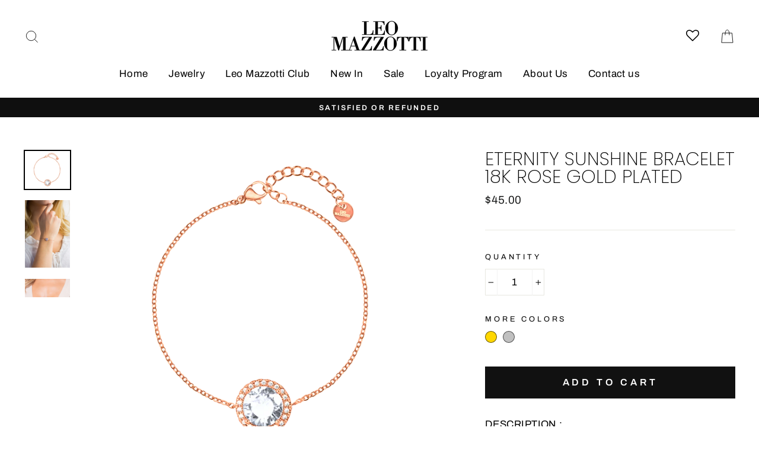

--- FILE ---
content_type: text/css
request_url: https://leomazzotti.com/cdn/shop/t/48/assets/bold-upsell-custom.css?v=150135899998303055901612019654
body_size: -684
content:
/*# sourceMappingURL=/cdn/shop/t/48/assets/bold-upsell-custom.css.map?v=150135899998303055901612019654 */


--- FILE ---
content_type: text/javascript; charset=utf-8
request_url: https://leomazzotti.com/products/eternity-sunshine-bracelet-rose-gold.js
body_size: 763
content:
{"id":4511978258570,"title":"Eternity Sunshine Bracelet 18k Rose Gold Plated","handle":"eternity-sunshine-bracelet-rose-gold","description":"\u003cspan style=\"text-decoration: underline;\"\u003eDESCRIPTION :\u003c\/span\u003e\n\u003cp\u003eEternity Sunshine Bracelet features a solitaire diamond bursting on its delicate chain (gold, silver, or rose gold). It is both elegant and fine, and gives a distinguished touch to your style.\u003c\/p\u003e\n\u003cspan style=\"text-decoration: underline;\"\u003eSIZE :\u003c\/span\u003e\n\u003cp\u003eThe size of this bracelet is adjustable and adapts to each person.\u003c\/p\u003e\n\u003cspan style=\"text-decoration: underline;\"\u003eMATERIAL :\u003c\/span\u003e\n\u003cp\u003eThis bracelet is made of zinc alloy with 18k gold plating.\u003c\/p\u003e\n\u003cp\u003e\u003cspan style=\"text-decoration: underline;\"\u003eDELIVERY :\u003c\/span\u003e \u003cbr\u003eFree Worldwide Shipping is included in the price.\u003c\/p\u003e\n\u003cdiv id=\"gtx-trans\" style=\"position: absolute; left: 503px; top: 161px;\"\u003e\n\u003cdiv class=\"gtx-trans-icon\"\u003e\u003c\/div\u003e\n\u003c\/div\u003e","published_at":"2020-02-15T22:38:30+11:00","created_at":"2020-01-29T00:11:01+11:00","vendor":"LeoMazzotti","type":"","tags":["30%","Bracelets","Eternity","product_gold_eternity-sunshine-bracelet-gold","product_silver_eternity-sunshine-bracelet-silver","Rose Gold"],"price":4500,"price_min":4500,"price_max":4500,"available":true,"price_varies":false,"compare_at_price":null,"compare_at_price_min":0,"compare_at_price_max":0,"compare_at_price_varies":false,"variants":[{"id":31982716321930,"title":"Default Title","option1":"Default Title","option2":null,"option3":null,"sku":"","requires_shipping":true,"taxable":true,"featured_image":null,"available":true,"name":"Eternity Sunshine Bracelet 18k Rose Gold Plated","public_title":null,"options":["Default Title"],"price":4500,"weight":0,"compare_at_price":null,"inventory_management":"shopify","barcode":"","requires_selling_plan":false,"selling_plan_allocations":[]}],"images":["\/\/cdn.shopify.com\/s\/files\/1\/2954\/1710\/products\/EternitySunshine_ROSE.png?v=1620062489","\/\/cdn.shopify.com\/s\/files\/1\/2954\/1710\/products\/641A4663.jpg?v=1620062489","\/\/cdn.shopify.com\/s\/files\/1\/2954\/1710\/products\/packaging_3f71387a-bf76-411d-a34b-426cc29d7017.jpg?v=1620062489"],"featured_image":"\/\/cdn.shopify.com\/s\/files\/1\/2954\/1710\/products\/EternitySunshine_ROSE.png?v=1620062489","options":[{"name":"Title","position":1,"values":["Default Title"]}],"url":"\/products\/eternity-sunshine-bracelet-rose-gold","media":[{"alt":null,"id":22210587066531,"position":1,"preview_image":{"aspect_ratio":1.189,"height":556,"width":661,"src":"https:\/\/cdn.shopify.com\/s\/files\/1\/2954\/1710\/products\/EternitySunshine_ROSE.png?v=1620062489"},"aspect_ratio":1.189,"height":556,"media_type":"image","src":"https:\/\/cdn.shopify.com\/s\/files\/1\/2954\/1710\/products\/EternitySunshine_ROSE.png?v=1620062489","width":661},{"alt":null,"id":6619153563786,"position":2,"preview_image":{"aspect_ratio":0.667,"height":4152,"width":2768,"src":"https:\/\/cdn.shopify.com\/s\/files\/1\/2954\/1710\/products\/641A4663.jpg?v=1620062489"},"aspect_ratio":0.667,"height":4152,"media_type":"image","src":"https:\/\/cdn.shopify.com\/s\/files\/1\/2954\/1710\/products\/641A4663.jpg?v=1620062489","width":2768},{"alt":null,"id":11038380458147,"position":3,"preview_image":{"aspect_ratio":0.667,"height":3717,"width":2478,"src":"https:\/\/cdn.shopify.com\/s\/files\/1\/2954\/1710\/products\/packaging_3f71387a-bf76-411d-a34b-426cc29d7017.jpg?v=1620062489"},"aspect_ratio":0.667,"height":3717,"media_type":"image","src":"https:\/\/cdn.shopify.com\/s\/files\/1\/2954\/1710\/products\/packaging_3f71387a-bf76-411d-a34b-426cc29d7017.jpg?v=1620062489","width":2478}],"requires_selling_plan":false,"selling_plan_groups":[]}